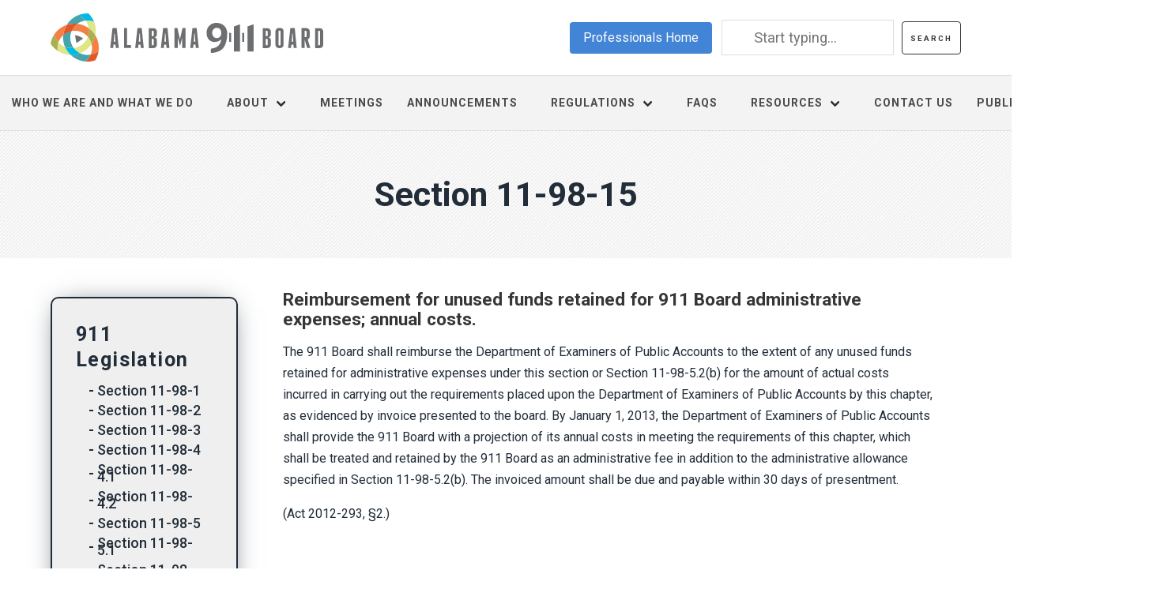

--- FILE ---
content_type: text/html; charset=UTF-8
request_url: https://www.al911board.com/legislation/section-11-98-15
body_size: 5693
content:
<!DOCTYPE html>
<html lang="en" dir="ltr">
  <head>
    <meta charset="utf-8" />
<script async src="https://www.googletagmanager.com/gtag/js?id=UA-3745610-15"></script>
<script>window.dataLayer = window.dataLayer || [];function gtag(){dataLayer.push(arguments)};gtag("js", new Date());gtag("set", "developer_id.dMDhkMT", true);gtag("config", "UA-3745610-15", {"groups":"default","anonymize_ip":true,"page_placeholder":"PLACEHOLDER_page_path"});</script>
<meta name="Generator" content="Drupal 10 (https://www.drupal.org)" />
<meta name="MobileOptimized" content="width" />
<meta name="HandheldFriendly" content="true" />
<meta name="viewport" content="width=device-width, initial-scale=1.0" />
<link rel="icon" href="/themes/custom/al911board/favicon.ico" type="image/vnd.microsoft.icon" />
<link rel="canonical" href="https://www.al911board.com/legislation/section-11-98-15" />
<link rel="shortlink" href="https://www.al911board.com/node/57" />

    <title>Section 11-98-15 | Alabama 911 Board</title>
    <link rel="stylesheet" media="all" href="/sites/default/files/css/css_lyFnQRnUvq_K934xJwkvh8iTA14PT94321WAOqRgU5M.css?delta=0&amp;language=en&amp;theme=al911board&amp;include=eJwtx0EOgCAMBMAPoQ1HX2NaaAxxpYaCkd97cW7D2GIU45bpgAljSe5B345ST8pt3Iz1bwBPG33PxZM92iZZ1WQIPr3rRcKuH8WyHuE" />
<link rel="stylesheet" media="all" href="/sites/default/files/css/css_EtyNnWnKoTrU8fd-nylY2-Vp_uY1r9-Juopf1_tIjkk.css?delta=1&amp;language=en&amp;theme=al911board&amp;include=eJwtx0EOgCAMBMAPoQ1HX2NaaAxxpYaCkd97cW7D2GIU45bpgAljSe5B345ST8pt3Iz1bwBPG33PxZM92iZZ1WQIPr3rRcKuH8WyHuE" />

    <script src="/sites/default/files/js/js_ZWMeEI8QaSifn9OLOgtsl9saY8N1qdx5R6yDG-TTg-c.js?scope=header&amp;delta=0&amp;language=en&amp;theme=al911board&amp;include=eJx9iTsOgCAMQC-ENIyexhTBihZqLP5u7-JgHNzeB7l1zguuAYjFIzeTmnhWTmWGsG4Lsn3UDFIqHlElR3ix1Z3-ntUxZUMixLHDgnzV1Ct8ww1kGjX-"></script>
<script src="https://use.fontawesome.com/releases/v6.4.2/js/all.js" defer crossorigin="anonymous"></script>
<script src="https://use.fontawesome.com/releases/v6.4.2/js/v4-shims.js" defer crossorigin="anonymous"></script>

<!-- Google tag (gtag.js) -->
<script async src="https://www.googletagmanager.com/gtag/js?id=G-B64Q62HM6Y"></script>
<script>
  window.dataLayer = window.dataLayer || [];
  function gtag(){dataLayer.push(arguments);}
  gtag('js', new Date());

  gtag('config', 'G-B64Q62HM6Y');
</script>
  </head>
  <body>
        <a href="#main-content" class="visually-hidden focusable">
      Skip to main content
    </a>
    
      <div class="dialog-off-canvas-main-canvas" data-off-canvas-main-canvas>
    <!-- Main container -->
<div class="top-bar">
<nav class="level container">
  <!-- Left side -->
  <div class="level-left">
   <div class="level-item branding logo">
  		<a href="/"><img src="/themes/custom/al911board/images/911-logo.svg" alt="Alabama 911 Board logo" class="brand-image"></a>
    </div>
  </div>

  <!-- Right side -->
    <div class="level-right">
      <div class="level-item">
    <a href="/professionals" class="button is-primary">Professionals Home</a>
  </div>
	<div class="level-item">
	  <div class="search-block-form block block-search block-search-form-block clearfix" data-drupal-selector="search-block-form" id="block-searchform" role="search">
  
    
      <form action="/search/exclude" method="get" id="search-block-form" accept-charset="UTF-8">
  <div class="js-form-item form-item form-type-search js-form-type-search form-item-keys js-form-item-keys form-no-label">
      <label for="edit-keys" class="visually-hidden">Search</label>
        <input title="Enter the terms you wish to search for." placeholder="Start typing..." data-drupal-selector="edit-keys" type="search" id="edit-keys" name="keys" value="" size="15" maxlength="128" class="form-search" />

        </div>
<div data-drupal-selector="edit-actions" class="form-actions js-form-wrapper form-wrapper" id="edit-actions"><input data-drupal-selector="edit-submit" type="submit" id="edit-submit" value="Search" class="button js-form-submit form-submit" />
</div>

</form>

  </div>


    </div>
  </div>
</nav>
</div>

<nav class="navbar" role="navigation" aria-label="main navigation">
  <div class="navbar-brand">

    <a role="button" class="navbar-burger burger" aria-label="menu" aria-expanded="false" data-target="navbarHeader">
      <span aria-hidden="true"></span>
      <span aria-hidden="true"></span>
      <span aria-hidden="true"></span>
    </a>
  </div>
    <nav role="navigation" aria-labelledby="-menu" class="menu">
      
  <h2 class="menu-label" id="-menu">Main navigation</h2>
  

        
<div id="navbarHeader" class="navbar-menu">
                                                                      <a href="/who-we-are-and-what-we-do" class="navbar-item" data-drupal-link-system-path="node/1150">Who We Are and What We Do</a>
                                          <div class="navbar-item has-dropdown is-hoverable">
                    <span class="navbar-link">About</span>
              <div class="navbar-dropdown">
                                                                              <a href="/about/board-members" class="navbar-item" data-drupal-link-system-path="about/board-members">Board Members</a>
                                                                        <a href="/about/staff-members" class="navbar-item" data-drupal-link-system-path="about/staff-members">Staff</a>
                                                                        <a href="/about/committees" class="navbar-item" data-drupal-link-system-path="node/65">Committees</a>
                                                                        <a href="/about/9-1-1-press-media-information" class="navbar-item" data-drupal-link-system-path="node/28">9-1-1 Press &amp; Media Information</a>
            
        </div>
      </div>
                                                                        <a href="/upcoming-meetings" class="navbar-item" data-drupal-link-system-path="upcoming-meetings">Meetings</a>
                                                                        <a href="/announcements/9-1-1-board-news" class="navbar-item" data-drupal-link-system-path="announcements/9-1-1-board-news">Announcements</a>
                                          <div class="navbar-item has-dropdown is-hoverable">
                    <a href="/legislation" class="navbar-link" data-drupal-link-system-path="node/58">Regulations</a>
              <div class="navbar-dropdown">
                                                                              <a href="/regulations/9-1-1-fee-remittance" class="navbar-item" data-drupal-link-system-path="node/30">9-1-1 Fee Remittance</a>
                                                                        <a href="/regulations/quarterly-reporting-form-uncollected-service-charges" class="navbar-item" data-drupal-link-system-path="node/72">Quarterly Reporting Form (Uncollected Service Charges)</a>
                                                                        <a href="/legislation" class="navbar-item" data-drupal-link-system-path="node/58">Legislation</a>
                                                                        <a href="/regulations/board-rules" class="navbar-item" data-drupal-link-system-path="regulations/board-rules">Active Board Rules</a>
                                                                        <a href="https://alabamaag.gov/opinions/" class="navbar-item">AG Opinions Related to 911 &amp; ECD</a>
            
        </div>
      </div>
                                                                        <a href="/faqs" class="navbar-item" data-drupal-link-system-path="faqs">FAQs</a>
                                          <div class="navbar-item has-dropdown is-hoverable">
                    <a href="/resources/9-1-1-links" class="navbar-link" data-drupal-link-system-path="node/71">Resources</a>
              <div class="navbar-dropdown">
                                                                              <a href="/resources/9-1-1-links" class="navbar-item" data-drupal-link-system-path="node/71">9-1-1 Links</a>
                                                                        <a href="/resources/9-1-1-recordings" class="navbar-item" data-drupal-link-system-path="node/547">9-1-1 Recordings</a>
            
        </div>
      </div>
                                                                        <a href="/contact" class="navbar-item" data-drupal-link-system-path="node/548">Contact us</a>
                                                                        <a href="/public-records" title="Public Records Request" class="navbar-item" data-drupal-link-system-path="node/779">Public Records Request</a>
            

</div>
  </nav>

  </nav>
<script type="text/javascript">
document.addEventListener('DOMContentLoaded', () => {

  // Get all "navbar-burger" elements
  const $navbarBurgers = Array.prototype.slice.call(document.querySelectorAll('.navbar-burger'), 0);

  // Check if there are any navbar burgers
  if ($navbarBurgers.length > 0) {

    // Add a click event on each of them
    $navbarBurgers.forEach( el => {
      el.addEventListener('click', () => {

        // Get the target from the "data-target" attribute
        const target = el.dataset.target;
        const $target = document.getElementById(target);

        // Toggle the "is-active" class on both the "navbar-burger" and the "navbar-menu"
        el.classList.toggle('is-active');
        $target.classList.toggle('is-active');

      });
    });
  }

});
</script>

	<main role="main" class="page">
		 <a id="main-content" tabindex="-1"></a>		
        		<section class="hero hero-light">
					<div class="container">
						<h1 class="hero-text-dark">
							Section 11-98-15 
						</h1>
					</div>
				</section>

		<section class="page-layout">
			<div class="container">
				
				<div class="columns">
					
							<div class="column is-3 content-sidebar sidebar-menu">
								  <div id="block-legislationmenu">
  
      <h2>911 Legislation</h2>
    
      
<div id="navbarHeader" class="navbar-menu">
                                                                      <a href="/legislation/section-11-98-1" class="navbar-item" data-drupal-link-system-path="node/36">Section 11-98-1</a>
                                                                        <a href="/legislation/section-11-98-2" class="navbar-item" data-drupal-link-system-path="node/37">Section 11-98-2</a>
                                                                        <a href="/legislation/section-11-98-3" class="navbar-item" data-drupal-link-system-path="node/38">Section 11-98-3</a>
                                                                        <a href="/legislation/section-11-98-4" class="navbar-item" data-drupal-link-system-path="node/39">Section 11-98-4</a>
                                                                        <a href="/legislation/section-11-98-41" class="navbar-item" data-drupal-link-system-path="node/40">Section 11-98-4.1</a>
                                                                        <a href="/legislation/section-11-98-42" class="navbar-item" data-drupal-link-system-path="node/1135">Section 11-98-4.2</a>
                                                                        <a href="/legislation/section-11-98-5" class="navbar-item" data-drupal-link-system-path="node/41">Section 11-98-5</a>
                                                                        <a href="/legislation/section-11-98-51" class="navbar-item" data-drupal-link-system-path="node/42">Section 11-98-5.1</a>
                                                                        <a href="/legislation/section-11-98-52" class="navbar-item" data-drupal-link-system-path="node/43">Section 11-98-5.2</a>
                                                                        <a href="/legislation/section-11-98-53" class="navbar-item" data-drupal-link-system-path="node/44">Section 11-98-5.3</a>
                                                                        <a href="/legislation/section-11-98-6" class="navbar-item" data-drupal-link-system-path="node/45">Section 11-98-6</a>
                                                                        <a href="/legislation/section-11-98-7" class="navbar-item" data-drupal-link-system-path="node/46">Section 11-98-7</a>
                                                                        <a href="/legislation/section-11-98-71" class="navbar-item" data-drupal-link-system-path="node/47">Section 11-98-7.1</a>
                                                                        <a href="/legislation/section-11-98-72" class="navbar-item" data-drupal-link-system-path="node/48">Section 11-98-7.2</a>
                                                                        <a href="/legislation/section-11-98-8" class="navbar-item" data-drupal-link-system-path="node/49">Section 11-98-8</a>
                                                                        <a href="/legislation/section-11-98-9" class="navbar-item" data-drupal-link-system-path="node/50">Section 11-98-9</a>
                                                                        <a href="/legislation/section-11-98-10" class="navbar-item" data-drupal-link-system-path="node/51">Section 11-98-10</a>
                                                                        <a href="/legislation/section-11-98-11" class="navbar-item" data-drupal-link-system-path="node/52">Section 11-98-11</a>
                                                                        <a href="/legislation/section-11-98-12" class="navbar-item" data-drupal-link-system-path="node/53">Section 11-98-12</a>
                                                                        <a href="/legislation/section-11-98-13" class="navbar-item" data-drupal-link-system-path="node/54">Section 11-98-13</a>
                                                                        <a href="/legislation/section-11-98-131" class="navbar-item" data-drupal-link-system-path="node/55">Section 11-98-13.1</a>
                                                                        <a href="/legislation/section-11-98-14" class="navbar-item" data-drupal-link-system-path="node/56">Section 11-98-14</a>
                                                                        <a href="/legislation/section-11-98-15" class="is-in-active-trail navbar-item is-active" data-drupal-link-system-path="node/57" aria-current="page">Section 11-98-15</a>
                                                                        <a href="/legislation/section-11-98-16" class="navbar-item" data-drupal-link-system-path="node/1136">Section 11-98-16</a>
            

</div>
  </div>
<div id="block-professionalsmenu-2">
  
      <h2>More For Professionals</h2>
    
      
<div id="navbarHeader" class="navbar-menu">
                                                                      <a href="/professionals" class="navbar-item" data-drupal-link-system-path="node/19">Professionals Home</a>
                                                                        <a href="/professionals/ng911" class="navbar-item" data-drupal-link-system-path="node/546">NG911</a>
                                                                        <a href="/professionals/training" class="navbar-item" data-drupal-link-system-path="professionals/training">Certification and Training</a>
                                                                        <a href="/professionals/regulations/distributions" class="navbar-item" data-drupal-link-system-path="professionals/regulations/distributions">Distributions</a>
                                                                        <a href="/professionals/ecds" class="navbar-item" data-drupal-link-system-path="professionals/ecds">ECDs</a>
                                                                        <a href="/contact" class="navbar-item" data-drupal-link-system-path="node/548">Contact Us</a>
                                                                        <a href="/announcements/sign-up-newsletter" class="navbar-item" data-drupal-link-system-path="node/1171">Sign Up for Our Newsletter</a>
            

</div>
  </div>


							</div>
							<div class="column is-9 main-content-basic content">
								<h3>Reimbursement for unused funds retained for 911 Board administrative expenses; annual costs.</h3>
								  <div id="block-al911board-content" class="block block-system block-system-main-block clearfix">
  
    
      <article data-history-node-id="57">

  
    

  
  <div>
      <div class="layout layout--onecol">
    <div  class="layout__region layout__region--content">
      
            <div><p>The 911 Board shall reimburse the Department of Examiners of Public Accounts to the extent of any unused funds retained for administrative expenses under this section or Section 11-98-5.2(b) for the amount of actual costs incurred in carrying out the requirements placed upon the Department of Examiners of Public Accounts by this chapter, as evidenced by invoice presented to the board. By January 1, 2013, the Department of Examiners of Public Accounts shall provide the 911 Board with a projection of its annual costs in meeting the requirements of this chapter, which shall be treated and retained by the 911 Board as an administrative fee in addition to the administrative allowance specified in Section 11-98-5.2(b). The invoiced amount shall be due and payable within 30 days of presentment.</p><p>(Act 2012-293, §2.)</p></div>
      
    </div>
  </div>

  </div>

</article>

  </div>


								<a href=""><h5></h5></a>
							</div>
						</div>
				</div>
			</div>		</section>
</main>

<section id="site-footer" class="footer">
  <div class="container">
	<nav class="level container">
  <!-- Left side -->
  <div class="level-left">
    <div class="level-item">
	
  <p class="subtitle is-6">
		Copyright 2021 - Alabama 9-1-1 Board
      </p>
  </div>
  </div>

  <!-- Right side -->
  <div class="level-right">
    <div class="level-item">
      <p class="subtitle is-6">
		<a href="tel:3344407911" style="color:#aaaeb2">334.440.7911</a> | Box 1790 Montgomery, AL 36102-1790​ | 1 Commerce Street, Suite 620
      </p>
    </div>
  </div>
</nav>
</div>
</section>
<div class="modal">
  <div class="modal-background"></div>
  <div class="modal-content">
    <input class="input" type="text" placeholder="Search">
      <span class="icon is-left">
        <i class="fas fa-search" aria-hidden="true"></i>
      </span>
  </div>
  <button class="modal-close is-large" aria-label="close"></button>
</div>
<script>
    jQuery(".modal-button").click(function() {
    var target = jQuery(this).data("target");
    jQuery("html").addClass("is-clipped");
    jQuery(target).addClass("is-active");
    });

    jQuery(".modal-close").click(function() {
    jQuery("html").removeClass("is-clipped");
    jQuery(this).parent().removeClass("is-active");
    });
</script>

  </div>

    
    <script type="application/json" data-drupal-selector="drupal-settings-json">{"path":{"baseUrl":"\/","pathPrefix":"","currentPath":"node\/57","currentPathIsAdmin":false,"isFront":false,"currentLanguage":"en"},"pluralDelimiter":"\u0003","suppressDeprecationErrors":true,"google_analytics":{"account":"UA-3745610-15","trackOutbound":true,"trackMailto":true,"trackTel":true,"trackDownload":true,"trackDownloadExtensions":"7z|aac|arc|arj|asf|asx|avi|bin|csv|doc(x|m)?|dot(x|m)?|exe|flv|gif|gz|gzip|hqx|jar|jpe?g|js|mp(2|3|4|e?g)|mov(ie)?|msi|msp|pdf|phps|png|ppt(x|m)?|pot(x|m)?|pps(x|m)?|ppam|sld(x|m)?|thmx|qtm?|ra(m|r)?|sea|sit|tar|tgz|torrent|txt|wav|wma|wmv|wpd|xls(x|m|b)?|xlt(x|m)|xlam|xml|z|zip"},"data":{"extlink":{"extTarget":true,"extTargetAppendNewWindowDisplay":true,"extTargetAppendNewWindowLabel":"(opens in a new window)","extTargetNoOverride":false,"extNofollow":true,"extTitleNoOverride":false,"extNoreferrer":true,"extFollowNoOverride":false,"extClass":"0","extLabel":"(link is external)","extImgClass":false,"extSubdomains":true,"extExclude":"","extInclude":"","extCssExclude":"","extCssInclude":"","extCssExplicit":"","extAlert":false,"extAlertText":"This link will take you to an external web site. We are not responsible for their content.","extHideIcons":false,"mailtoClass":"0","telClass":"","mailtoLabel":"(link sends email)","telLabel":"(link is a phone number)","extUseFontAwesome":false,"extIconPlacement":"append","extPreventOrphan":false,"extFaLinkClasses":"fa fa-external-link","extFaMailtoClasses":"fa fa-envelope-o","extAdditionalLinkClasses":"","extAdditionalMailtoClasses":"","extAdditionalTelClasses":"","extFaTelClasses":"fa fa-phone","allowedDomains":[],"extExcludeNoreferrer":""}},"ajaxTrustedUrl":{"\/search\/exclude":true},"user":{"uid":0,"permissionsHash":"98964498dc363a2a53c56b9270bfeb5a7ac959d38cc7a3a793b0242169a37993"}}</script>
<script src="/sites/default/files/js/js_2Jn-L9ImU3t7kkzdvYvuvQZ6kNCG97xpsQuW19Ci93A.js?scope=footer&amp;delta=0&amp;language=en&amp;theme=al911board&amp;include=eJx9iTsOgCAMQC-ENIyexhTBihZqLP5u7-JgHNzeB7l1zguuAYjFIzeTmnhWTmWGsG4Lsn3UDFIqHlElR3ix1Z3-ntUxZUMixLHDgnzV1Ct8ww1kGjX-"></script>

  </body>
</html>


--- FILE ---
content_type: image/svg+xml
request_url: https://www.al911board.com/themes/custom/al911board/images/911-logo.svg
body_size: 2820
content:
<?xml version="1.0" encoding="utf-8"?>
<!-- Generator: Adobe Illustrator 25.1.0, SVG Export Plug-In . SVG Version: 6.00 Build 0)  -->
<svg version="1.1" id="Layer_1" xmlns="http://www.w3.org/2000/svg" xmlns:xlink="http://www.w3.org/1999/xlink" x="0px" y="0px"
	 viewBox="0 0 345 61" style="enable-background:new 0 0 345 61;" xml:space="preserve">
<style type="text/css">
	.st0{fill:#6D6E70;}
	.st1{fill:#E45626;}
	.st2{fill:#F48045;}
	.st3{fill:#46A4AD;}
	.st4{fill:#FFFFFF;}
	.st5{fill:#01B9E7;}
	.st6{fill:#DFE686;}
	.st7{fill:#A7B152;}
	.st8{fill:#6D6F70;}
</style>
<path class="st0" d="M83.5,18.6h-4.8c-0.2,0-0.4,0.1-0.4,0.3l-2.8,24.6c0,0.1,0,0.2,0,0.2c0,0,0.1,0.1,0.2,0.1h3.3
	c0.2,0,0.3-0.1,0.3-0.3l0.3-4.1h2.6l0.3,4.1c0.1,0.3,0.2,0.3,0.3,0.3h3.3c0.1,0,0.2,0,0.2-0.1c0,0,0.1-0.2,0-0.2l-2.6-24.6
	C83.9,18.7,83.8,18.6,83.5,18.6z M80,35.7l0.7-10.3h0.6l0.7,10.3H80z"/>
<path class="st0" d="M101.6,39.9h-4.8v-21c0-0.2-0.1-0.3-0.3-0.3h-3.3c-0.2,0-0.3,0.1-0.3,0.3v24.6c0,0.2,0.1,0.3,0.3,0.3h8.3
	c0.2,0,0.3-0.1,0.3-0.3v-3.3C101.9,40,101.8,39.9,101.6,39.9z"/>
<path class="st0" d="M115.1,18.6h-4.8c-0.2,0-0.4,0.1-0.4,0.3l-2.8,24.6c0,0.1,0,0.2,0,0.2c0,0,0.1,0.1,0.2,0.1h3.3
	c0.2,0,0.3-0.1,0.3-0.3l0.3-4.1h2.6l0.3,4.1c0.1,0.3,0.2,0.3,0.3,0.3h3.3c0.1,0,0.2,0,0.2-0.1c0,0,0.1-0.2,0-0.2l-2.6-24.6
	C115.5,18.7,115.4,18.6,115.1,18.6z M111.7,35.7l0.7-10.3h0.6l0.7,10.3H111.7z"/>
<path class="st0" d="M133.2,19.9c-0.4-0.4-0.9-0.7-1.4-0.9c-0.6-0.2-1.1-0.3-1.7-0.3h-5.6c-0.2,0-0.3,0.1-0.3,0.3v24.6
	c0,0.2,0.1,0.3,0.3,0.3h5.6c0.6,0,1.2-0.1,1.7-0.3c0.6-0.2,1-0.6,1.4-0.9c0.4-0.4,0.7-0.9,1-1.4c0.2-0.6,0.3-1.1,0.3-1.7V34
	c0-0.6-0.1-1-0.2-1.5c-0.2-0.4-0.4-0.8-0.7-1.1c-0.3-0.3-0.7-0.6-1.3-0.8l-0.5-0.2l0.4-0.2c0.5-0.2,1-0.6,1.3-0.9
	c0.6-0.7,1-1.6,1-2.7V23c0-0.6-0.1-1.2-0.3-1.7C133.9,20.8,133.6,20.3,133.2,19.9z M130.6,39.2c0,0.3-0.1,0.6-0.3,0.8
	c-0.2,0.2-0.5,0.3-0.8,0.3h-1.4v-8h1.4c0.3,0,0.6,0.1,0.8,0.3c0.2,0.2,0.3,0.5,0.3,0.8V39.2z M130.6,27.7c0,0.3-0.1,0.6-0.3,0.8
	c-0.2,0.2-0.5,0.3-0.8,0.3h-1.4v-6.7h1.4c0.3,0,0.6,0.1,0.8,0.3c0.2,0.2,0.3,0.5,0.3,0.8V27.7z"/>
<path class="st0" d="M147.6,18.6h-4.8c-0.2,0-0.4,0.1-0.4,0.3l-2.8,24.6c0,0.1,0,0.2,0,0.2c0,0,0.1,0.1,0.2,0.1h3.3
	c0.2,0,0.3-0.1,0.3-0.3l0.3-4.1h2.6l0.3,4.1c0.1,0.3,0.2,0.3,0.3,0.3h3.3c0.1,0,0.2,0,0.2-0.1c0,0,0.1-0.2,0-0.2L148,18.9
	C148,18.7,147.8,18.6,147.6,18.6z M144.1,35.7v-0.2l0.7-10.1h0.6v0.2l0.7,10.1L144.1,35.7L144.1,35.7z"/>
<path class="st0" d="M170.4,18.6h-3.1c-0.1,0-0.2,0-0.2,0.1c-0.1,0.1-0.2,0.2-0.2,0.3l-3.2,13.9l-3.1-14c0-0.1-0.1-0.2-0.2-0.2
	c-0.1-0.1-0.2-0.1-0.2-0.1h-3.1c-0.2,0-0.3,0.1-0.3,0.3v24.6c0,0.2,0.1,0.3,0.3,0.3h3.6c0.2,0,0.3-0.1,0.3-0.3V30.4l2.8,11l2.8-11
	v13.1c0,0.2,0.1,0.3,0.3,0.3h3.6c0.2,0,0.3-0.1,0.3-0.3V18.9C170.7,18.7,170.6,18.6,170.4,18.6z"/>
<path class="st0" d="M184.7,18.6h-4.8c-0.2,0-0.4,0.1-0.4,0.3l-2.8,24.6c0,0.1,0,0.2,0,0.2c0,0,0.1,0.1,0.2,0.1h3.3
	c0.2,0,0.3-0.1,0.3-0.3l0.3-4.1h2.6l0.3,4.1c0.1,0.3,0.2,0.3,0.3,0.3h3.3c0.1,0,0.2,0,0.2-0.1c0,0,0.1-0.2,0-0.2l-2.6-24.6
	C185,18.7,184.9,18.6,184.7,18.6z M181.2,35.7v-0.2l0.7-10.1h0.6v0.2l0.7,10.1L181.2,35.7L181.2,35.7z"/>
<path class="st0" d="M226.3,24.6c-0.2,0-0.3,0-0.3,0v11.4c0,0,0.2,0,0.3,0h1.9c0.2,0,0.3,0,0.3,0V24.7c0,0-0.2,0-0.3,0L226.3,24.6
	L226.3,24.6z"/>
<path class="st0" d="M242.9,24.6c-0.2,0-0.3,0-0.3,0v11.4c0,0,0.2,0,0.3,0h1.9c0.2,0,0.3,0,0.3,0V24.7c0,0-0.2,0-0.3,0L242.9,24.6
	L242.9,24.6z"/>
<path class="st0" d="M277.4,19.9c-0.4-0.4-0.9-0.7-1.4-0.9c-0.6-0.2-1.1-0.3-1.7-0.3h-5.6c-0.2,0-0.3,0.1-0.3,0.3v24.6
	c0,0.2,0.1,0.3,0.3,0.3h5.6c0.6,0,1.2-0.1,1.7-0.3c0.6-0.2,1-0.6,1.4-0.9c0.4-0.4,0.7-0.9,1-1.4c0.2-0.6,0.3-1.1,0.3-1.7V34
	c0-0.6-0.1-1-0.2-1.5c-0.2-0.5-0.4-0.8-0.7-1.1c-0.3-0.3-0.7-0.6-1.3-0.8l-0.5-0.2l0.4-0.2c0.5-0.2,1-0.6,1.3-0.9
	c0.6-0.7,1-1.6,1-2.7V23c0-0.6-0.1-1.2-0.3-1.7C278.2,20.8,277.8,20.3,277.4,19.9z M274.8,39.2c0,0.3-0.1,0.6-0.3,0.8
	c-0.2,0.2-0.5,0.3-0.8,0.3h-1.4v-8h1.4c0.3,0,0.6,0.1,0.8,0.3c0.2,0.2,0.3,0.5,0.3,0.8V39.2z M274.8,27.7c0,0.3-0.1,0.6-0.3,0.8
	c-0.2,0.2-0.5,0.3-0.8,0.3h-1.4v-6.7h1.4c0.3,0,0.6,0.1,0.8,0.3c0.2,0.2,0.3,0.5,0.3,0.8V27.7z"/>
<path class="st0" d="M293.7,19.6c-0.4-0.4-0.9-0.7-1.4-0.9c-0.6-0.2-1.1-0.3-1.7-0.3H289c-0.6,0-1.2,0.1-1.7,0.3
	c-0.6,0.2-1,0.6-1.4,0.9c-0.4,0.4-0.7,0.9-1,1.4c-0.2,0.6-0.3,1.1-0.3,1.7v16.9c0,0.6,0.1,1.2,0.3,1.7c0.2,0.6,0.6,1,1,1.4
	c0.4,0.4,0.9,0.7,1.4,0.9c0.6,0.2,1.1,0.3,1.7,0.3h1.4c0.6,0,1.2-0.1,1.7-0.3c0.6-0.2,1-0.6,1.4-0.9c0.4-0.4,0.7-0.9,1-1.4
	s0.3-1.1,0.3-1.7v-17c0-0.6-0.1-1.2-0.3-1.7C294.4,20.5,294.1,20,293.7,19.6z M291,39.5c0,0.3-0.1,0.6-0.3,0.8
	c-0.2,0.2-0.5,0.3-0.8,0.3h-0.3c-0.3,0-0.6-0.1-0.8-0.3c-0.2-0.2-0.3-0.5-0.3-0.8V22.9c0-0.3,0.1-0.6,0.3-0.8
	c0.2-0.2,0.5-0.3,0.8-0.3h0.3c0.3,0,0.6,0.1,0.8,0.3c0.2,0.2,0.3,0.5,0.3,0.8V39.5z"/>
<path class="st0" d="M308.6,18.6h-4.8c-0.2,0-0.4,0.1-0.4,0.3l-2.8,24.6c0,0.1,0,0.2,0,0.2c0,0,0.1,0.1,0.2,0.1h3.3
	c0.2,0,0.3-0.1,0.3-0.3l0.3-4.1h2.6l0.3,4.1c0.1,0.2,0.2,0.3,0.3,0.3h3.3c0.1,0,0.2,0,0.2-0.1c0,0,0.1-0.2,0-0.2L309,18.9
	C308.9,18.7,308.8,18.6,308.6,18.6z M305.1,35.7v-0.2l0.7-10.1h0.6v0.2l0.7,10.1L305.1,35.7L305.1,35.7z"/>
<path class="st0" d="M325.4,33l0.2-0.1c0.7-0.4,1.4-0.9,1.7-1.6c0.5-0.7,0.6-1.5,0.6-2.4v-6c0-0.6-0.1-1.2-0.3-1.7
	c-0.2-0.6-0.6-1-1-1.4c-0.4-0.4-0.9-0.7-1.4-0.9c-0.6-0.2-1.1-0.3-1.7-0.3h-5.6c-0.2,0-0.3,0.1-0.3,0.3v24.6c0,0.2,0.1,0.3,0.3,0.3
	h3.3c0.2,0,0.2-0.1,0.3-0.2V33.2l3.1,10.3c0,0.1,0.1,0.2,0.2,0.2c0.1,0.1,0.2,0.1,0.3,0.1h3.3c0.1,0,0.2,0,0.2-0.1
	c0,0,0.1-0.1,0-0.2L325.4,33z M324,28.8c0,0.3-0.1,0.6-0.3,0.8c-0.2,0.2-0.5,0.3-0.8,0.3h-1.4v-7.8h1.4c0.3,0,0.6,0.1,0.8,0.3
	c0.2,0.2,0.3,0.5,0.3,0.8V28.8z"/>
<path class="st0" d="M343.7,19.9c-0.4-0.4-0.9-0.7-1.4-0.9c-0.6-0.2-1.1-0.3-1.7-0.3H335c-0.2,0-0.3,0.1-0.3,0.3v24.6
	c0,0.2,0.1,0.3,0.3,0.3h5.6c0.6,0,1.2-0.1,1.7-0.3c0.6-0.2,1-0.6,1.4-0.9c0.4-0.4,0.7-0.9,1-1.4c0.2-0.6,0.3-1.1,0.3-1.7V23
	c0-0.6-0.1-1.2-0.3-1.7C344.4,20.8,344.1,20.3,343.7,19.9z M341.1,39.2c0,0.3-0.1,0.6-0.3,0.8c-0.2,0.2-0.5,0.3-0.8,0.3h-1.4V22.1
	h1.4c0.3,0,0.6,0.1,0.8,0.3c0.2,0.2,0.3,0.5,0.3,0.8V39.2z"/>
<path class="st0" d="M232,48.3h7.7V13.7l-7.7,2.9V48.3z"/>
<path class="st0" d="M249.2,48.3h7.7V13.7l-7.7,2.9V48.3z"/>
<path class="st0" d="M223.5,24.5c0-0.1-0.2-11-11.8-12.4c-4.9-0.6-8.7,0.9-11.4,4.1c-2,2.4-2.5,5.1-2.5,5.1c0,0.1-1.4,6.2,1.6,10.7
	c1.4,2.1,3.6,3.6,6.5,4.1c0.1,0,6.3,0.8,9.5-3l0.4-0.4v0.6c0,0.1-0.3,9.9-12.2,11.2c-0.3,0-0.6,0.3-0.6,0.6
	c-0.2,0.9-0.3,2.6-0.1,4.3c0.1,0.4,0.5,0.7,0.9,0.7c2.5-0.2,11.3-1.1,15.6-7.4C224.1,35,223.5,24.5,223.5,24.5z M214.2,29.8
	c-1.4,1.3-3.2,1.4-4.1,1.4c-0.3,0-0.6,0-0.6,0c-0.1,0-5-0.6-5-6.6c0-2.4,0.9-4.1,2.5-5.3c2-1.4,4.6-1.5,6.5-0.2
	c1.7,1.1,2.5,3,2.5,5.6C216.1,26.8,215.5,28.6,214.2,29.8z"/>
<path class="st1" d="M50.7,52.1c-1.5,3.5-3.8,6.5-6.8,8.8c0.9,0.1,1.8,0.2,2.7,0.2c3.5,0,6.8-0.6,9.9-1.7c2.2-3.6,3.7-7.6,4.2-11.8
	C57.9,49.8,54.4,51.5,50.7,52.1z"/>
<path class="st2" d="M56.5,27.6c-0.8,4.1-2.4,8-4.7,11.4c0.3,1.6,0.6,3.2,0.6,4.8c0,3-0.6,5.8-1.7,8.4c3.7-0.6,7.2-2.3,10-4.6
	c0.2-1.3,0.3-2.7,0.3-4.1C61,37.6,59.4,32.2,56.5,27.6z"/>
<path class="st3" d="M37.6,50.3c-3.6,1.4-7.4,2.2-11.4,2.2c-0.2,0-0.6,0-0.8,0c4.9,4.7,11.4,7.7,18.5,8.4c2.9-2.3,5.3-5.3,6.8-8.8
	c-1.3,0.2-2.5,0.3-3.8,0.3C43.6,52.5,40.4,51.7,37.6,50.3z"/>
<path class="st4" d="M51.8,38.9c-3.5,5.1-8.4,9.2-14.3,11.4c2.9,1.3,6,2.1,9.3,2.1c1.3,0,2.5-0.2,3.8-0.3c1.1-2.6,1.7-5.4,1.7-8.4
	C52.4,42.1,52.2,40.5,51.8,38.9z"/>
<path class="st5" d="M35.3,2.1c3.6,1.6,6.7,4.1,8.9,7.2c0.9-0.1,1.7-0.2,2.6-0.2c2.9,0,5.6,0.6,8.2,1.6c-1.6-4-4-7.7-7-10.7
	c-0.5,0-1,0-1.4,0C42.6,0,38.8,0.8,35.3,2.1z"/>
<path class="st6" d="M44.3,9.3c2,2.7,3.3,5.8,3.9,9.3c3.4,2.4,6.3,5.4,8.4,9c0.4-1.9,0.6-3.8,0.6-5.8c0-3.9-0.7-7.7-2.1-11
	c-2.5-1-5.2-1.6-8.2-1.6C46,9.2,45.1,9.2,44.3,9.3z"/>
<path class="st7" d="M9.1,47.5c-0.2-1.3-0.3-2.5-0.3-3.8c0-2.5,0.4-4.9,1.2-7.1c-2.5-2.8-4.4-6.4-5.2-10.3c-2.4,3.5-4.1,7.6-4.8,12
	C2.4,42,5.5,45.1,9.1,47.5z"/>
<path class="st7" d="M47,29.6c2.3,2.6,4,5.8,4.8,9.4c2.3-3.4,3.9-7.2,4.7-11.4c-2.1-3.6-5-6.5-8.4-9c0.2,1.1,0.3,2.3,0.3,3.5
	C48.4,24.7,47.9,27.2,47,29.6z"/>
<path class="st6" d="M18.3,42.4c-3.2-1.3-6-3.2-8.3-5.8c-0.8,2.2-1.2,4.7-1.2,7.1c0,1.3,0.2,2.5,0.3,3.8c4.7,3.1,10.3,4.9,16.2,5.1
	C22.3,49.6,19.9,46.2,18.3,42.4z"/>
<path class="st5" d="M29.4,43.7c-1,0.2-2,0.2-2.9,0.2c-2.9,0-5.6-0.6-8.2-1.6c1.7,3.9,4.1,7.3,7.1,10.2c0.2,0,0.6,0,0.8,0
	c4.1,0,7.9-0.8,11.4-2.2C34.3,48.8,31.5,46.6,29.4,43.7z"/>
<path class="st6" d="M29.4,43.7c2.1,2.8,4.9,5.1,8.2,6.6c5.8-2.3,10.8-6.3,14.3-11.4c-0.8-3.6-2.5-6.7-4.8-9.4
	C44.3,37.1,37.6,42.6,29.4,43.7z"/>
<path class="st3" d="M20.3,14.6c3.1-1,6.4-1.7,9.9-1.7c1.4,0,2.6,0.1,3.9,0.2c2.9-2.1,6.3-3.4,10-3.9c-2.3-3.2-5.3-5.6-8.9-7.2
	C29.1,4.6,23.8,9,20.3,14.6z"/>
<path class="st4" d="M48.1,18.6c-0.6-3.4-1.9-6.5-3.9-9.3c-3.7,0.5-7.2,1.8-10,3.9C39.3,13.8,44.1,15.8,48.1,18.6z"/>
<path class="st2" d="M16,27.7c0.5-4.7,2-9.2,4.4-13.1C14,16.7,8.5,20.9,4.8,26.4c0.8,3.9,2.6,7.4,5.2,10.3
	C11.2,33.1,13.3,30.1,16,27.7z"/>
<path class="st1" d="M34.3,13.2c-1.3-0.2-2.6-0.2-3.9-0.2c-3.5,0-6.8,0.6-9.9,1.7c-2.4,3.9-4,8.4-4.4,13.1c2.9-2.7,6.7-4.5,10.8-5.2
	C28.4,18.7,30.9,15.5,34.3,13.2z"/>
<path class="st2" d="M26.8,22.4c1.3-0.2,2.5-0.3,3.8-0.3c6.6,0,12.5,2.9,16.5,7.5c0.9-2.4,1.4-4.9,1.4-7.5c0-1.2-0.1-2.4-0.3-3.5
	c-4.1-2.8-8.7-4.7-13.9-5.4C30.9,15.5,28.4,18.7,26.8,22.4z"/>
<path class="st4" d="M18.3,42.4c-1.5-3.6-2.4-7.7-2.4-11.8c0-0.9,0.1-1.9,0.2-2.8c-2.7,2.4-4.8,5.4-6,8.9
	C12.2,39.1,15.1,41.1,18.3,42.4z"/>
<path class="st3" d="M29.4,43.7c-2.7-3.6-4.3-8-4.3-12.9c0-3,0.6-5.8,1.7-8.4C22.7,23.1,19,25,16,27.6c-0.1,0.9-0.2,1.9-0.2,2.8
	c0,4.2,0.9,8.2,2.4,11.8c2.5,1,5.2,1.6,8.2,1.6C27.4,43.9,28.4,43.9,29.4,43.7z"/>
<path class="st4" d="M29.4,43.7c8.2-1.1,14.9-6.6,17.6-14.1c-4-4.6-9.9-7.5-16.5-7.5c-1.3,0-2.5,0.2-3.8,0.3
	c-1.1,2.6-1.7,5.4-1.7,8.4C25.1,35.7,26.7,40.1,29.4,43.7z"/>
<path class="st8" d="M31,27.6c0,0,1,7.5,1.9,9.9c0,0,5.7-3.9,8.2-5.7C41.1,31.8,37.4,28.5,31,27.6z"/>
</svg>
